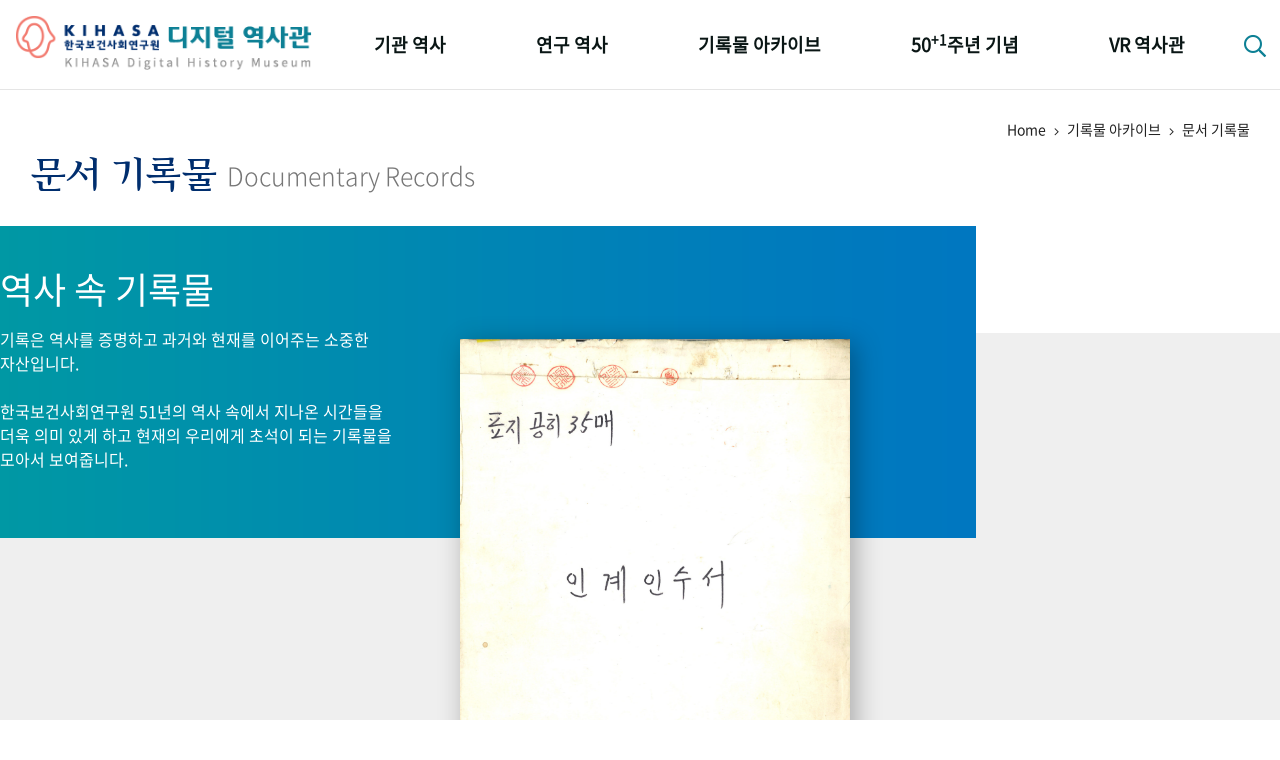

--- FILE ---
content_type: text/html;charset=utf-8
request_url: https://www.kihasa.re.kr/history/home/documentArc/selectDocumentArcList.do;jsessionid=D4AB5983B1D99D98BEEB84D7937F61E1
body_size: 67484
content:







<!doctype html>
<html lang="ko">
<head>
	<meta http-equiv="Content-Type" content="text/html; charset=utf-8" />
	<meta http-equiv="imagetoolbar" content="no">
	<meta http-equiv="X-UA-Compatible" content="IE=10,chrome=1">
	<meta name="viewport" content="device-width,initial-scale=1.0,minimum-scale=0,maximum-scale=1.0,user-scalable=no">

	<meta name="keywords" content="한국보건사회연구원 디지털 역사관" />
	<meta name="description" content="한국보건사회연구원 디지털 역사관" />

	<meta property="og:type" content="website">
	<meta property="og:title" content="한국보건사회연구원 디지털 역사관">
	<meta property="og:description" content="한국보건사회연구원 디지털 역사관">

	<link rel="apple-touch-icon-precomposed" sizes="57x57" href="/history/resources/home/img/favicomatic/apple-touch-icon-57x57.png;jsessionid=E3A6DE7DA37859B1B76A0102E7B8029A" />
	<link rel="apple-touch-icon-precomposed" sizes="114x114" href="/history/resources/home/img/favicomatic/apple-touch-icon-114x114.png;jsessionid=E3A6DE7DA37859B1B76A0102E7B8029A" />
	<link rel="apple-touch-icon-precomposed" sizes="72x72" href="/history/resources/home/img/favicomatic/apple-touch-icon-72x72.png;jsessionid=E3A6DE7DA37859B1B76A0102E7B8029A" />
	<link rel="apple-touch-icon-precomposed" sizes="144x144" href="/history/resources/home/img/favicomatic/apple-touch-icon-144x144.png;jsessionid=E3A6DE7DA37859B1B76A0102E7B8029A" />
	<link rel="apple-touch-icon-precomposed" sizes="60x60" href="/history/resources/home/img/favicomatic/apple-touch-icon-60x60.png;jsessionid=E3A6DE7DA37859B1B76A0102E7B8029A" />
	<link rel="apple-touch-icon-precomposed" sizes="120x120" href="/history/resources/home/img/favicomatic/apple-touch-icon-120x120.png;jsessionid=E3A6DE7DA37859B1B76A0102E7B8029A" />
	<link rel="apple-touch-icon-precomposed" sizes="76x76" href="/history/resources/home/img/favicomatic/apple-touch-icon-76x76.png;jsessionid=E3A6DE7DA37859B1B76A0102E7B8029A" />
	<link rel="apple-touch-icon-precomposed" sizes="152x152" href="/history/resources/home/img/favicomatic/apple-touch-icon-152x152.png;jsessionid=E3A6DE7DA37859B1B76A0102E7B8029A" />
	<link rel="icon" type="image/png" href="/history/resources/home/img/favicomatic/favicon-196x196.png;jsessionid=E3A6DE7DA37859B1B76A0102E7B8029A" sizes="196x196" />
	<link rel="icon" type="image/png" href="/history/resources/home/img/favicomatic/favicon-96x96.png;jsessionid=E3A6DE7DA37859B1B76A0102E7B8029A" sizes="96x96" />
	<link rel="icon" type="image/png" href="/history/resources/home/img/favicomatic/favicon-32x32.png;jsessionid=E3A6DE7DA37859B1B76A0102E7B8029A" sizes="32x32" />
	<link rel="icon" type="image/png" href="/history/resources/home/img/favicomatic/favicon-16x16.png;jsessionid=E3A6DE7DA37859B1B76A0102E7B8029A" sizes="16x16" />
	<link rel="icon" type="image/png" href="/history/resources/home/img/favicomatic/favicon-128.png;jsessionid=E3A6DE7DA37859B1B76A0102E7B8029A" sizes="128x128" />
	<meta name="application-name" content="&nbsp;"/>
	<meta name="msapplication-TileColor" content="#FFFFFF" />
	<meta name="msapplication-TileImage" content="/history/resources/home/img/favicomatic/mstile-144x144.png;jsessionid=E3A6DE7DA37859B1B76A0102E7B8029A" />
	<meta name="msapplication-square70x70logo" content="/history/resources/home/img/favicomatic/mstile-70x70.png;jsessionid=E3A6DE7DA37859B1B76A0102E7B8029A" />
	<meta name="msapplication-square150x150logo" content="/history/resources/home/img/favicomatic/mstile-150x150.png;jsessionid=E3A6DE7DA37859B1B76A0102E7B8029A" />
	<meta name="msapplication-wide310x150logo" content="/history/resources/home/img/favicomatic/mstile-310x150.png;jsessionid=E3A6DE7DA37859B1B76A0102E7B8029A" />
	<meta name="msapplication-square310x310logo" content="/history/resources/home/img/favicomatic/mstile-310x310.png;jsessionid=E3A6DE7DA37859B1B76A0102E7B8029A" />
	
	<title>한국보건사회연구원 디지털 역사관</title>
	
	<link rel="stylesheet" type="text/css" href="/history/resources/home/css/bootstrap.min.css;jsessionid=E3A6DE7DA37859B1B76A0102E7B8029A">
	<link rel="stylesheet" type="text/css" href="/history/resources/home/css/jquery-ui.css;jsessionid=E3A6DE7DA37859B1B76A0102E7B8029A">
	<link rel="stylesheet" type="text/css" href="/history/resources/home/css/fontawesome-all.min.css;jsessionid=E3A6DE7DA37859B1B76A0102E7B8029A">
	<link rel="stylesheet" type="text/css" href="/history/resources/home/css/swiper.min.css;jsessionid=E3A6DE7DA37859B1B76A0102E7B8029A">
	<link rel="stylesheet" type="text/css" href="/history/resources/home/css/jquery.mCustomScrollbar.css;jsessionid=E3A6DE7DA37859B1B76A0102E7B8029A">
	<link rel="stylesheet" type="text/css" href="/history/resources/home/css/base.css;jsessionid=E3A6DE7DA37859B1B76A0102E7B8029A" />
	<link rel="stylesheet" type="text/css" href="/history/resources/home/css/default.css;jsessionid=E3A6DE7DA37859B1B76A0102E7B8029A" />
	<link rel="stylesheet" type="text/css" href="/history/resources/home/css/k50th.css;jsessionid=E3A6DE7DA37859B1B76A0102E7B8029A">
	<link rel="stylesheet" type="text/css" href="/history/resources/home/css/keyword_history.css;jsessionid=E3A6DE7DA37859B1B76A0102E7B8029A">
	<link rel="stylesheet" type="text/css" href="/history/resources/home/css/policy_research.css;jsessionid=E3A6DE7DA37859B1B76A0102E7B8029A">
	<link rel="stylesheet" type="text/css" href="/history/resources/home/css/policy_popup.css;jsessionid=E3A6DE7DA37859B1B76A0102E7B8029A">
	<link rel="stylesheet" type="text/css" href="/history/resources/home/css/qualitative.css;jsessionid=E3A6DE7DA37859B1B76A0102E7B8029A">

	<script src="/history/resources/home/js/jquery-3.3.1.min.js;jsessionid=E3A6DE7DA37859B1B76A0102E7B8029A"></script>
	<script src="/history/resources/home/js/jquery-ui.min.js;jsessionid=E3A6DE7DA37859B1B76A0102E7B8029A"></script>
	<script src="/history/resources/home/js/jquery.easing.1.3.js;jsessionid=E3A6DE7DA37859B1B76A0102E7B8029A"></script>
	<script src="/history/resources/home/js/bootstrap.min.js;jsessionid=E3A6DE7DA37859B1B76A0102E7B8029A"></script>
	<script src="/history/resources/home/js/jquery.mCustomScrollbar.js;jsessionid=E3A6DE7DA37859B1B76A0102E7B8029A"></script>
	<script src="/history/resources/home/js/swiper.min.js;jsessionid=E3A6DE7DA37859B1B76A0102E7B8029A"></script>
	<script src="/history/resources/home/js/jquery-tjgallery.min.js;jsessionid=E3A6DE7DA37859B1B76A0102E7B8029A"></script>
	<script src="/history/resources/home/js/common.js;jsessionid=E3A6DE7DA37859B1B76A0102E7B8029A"></script>
	<script src="/history/resources/home/js/jquery.imagesGrid.js;jsessionid=E3A6DE7DA37859B1B76A0102E7B8029A"></script>
	
	<script src="/history/resources/home/js/d3.v3.min.js;jsessionid=E3A6DE7DA37859B1B76A0102E7B8029A"></script>
	<script src="/history/resources/home/js/d3.layout.cloud.js;jsessionid=E3A6DE7DA37859B1B76A0102E7B8029A"></script>
<!-- 	<script src="https://d3js.org/d3.v3.min.js"></script> -->
<!--     <script src="https://rawgit.com/jasondavies/d3-cloud/master/build/d3.layout.cloud.js" type="text/JavaScript"></script> -->
</head>
<body>

<div id="wrapper">

	<!-- 상단 헤더 { -->
	<header id="header">
		<div class="respon">
			<h1><a href="/history/home/main/main.do;jsessionid=E3A6DE7DA37859B1B76A0102E7B8029A"><img src="/history/resources/home/img/logo.png;jsessionid=E3A6DE7DA37859B1B76A0102E7B8029A" alt="KIHASA 한국보던사회연구원 - 디지털 역사관" /></a></h1>
			<nav id="gnb">
				<ul class="nopm floats">
					<li>
						<a href="/history/home/history/selectHistoryList.do;jsessionid=E3A6DE7DA37859B1B76A0102E7B8029A">기관 역사</a>
						<ul class="nopm">
							<li><a href="/history/home/history/selectHistoryList.do;jsessionid=E3A6DE7DA37859B1B76A0102E7B8029A">걸어온 길</a></li>
							<li><a href="/history/home/orgMilestone/selectOrgMilestoneList.do;jsessionid=E3A6DE7DA37859B1B76A0102E7B8029A">기관 변천사</a></li>
							<li><a href="/history/home/chiefHistory/selectChiefHistoryList.do;jsessionid=E3A6DE7DA37859B1B76A0102E7B8029A">역대 기관장</a></li>
							<li><a href="/history/home/ourPeople/selectOurPeopleList.do;jsessionid=E3A6DE7DA37859B1B76A0102E7B8029A">연구원 사람들</a></li>
						</ul>
					</li>
					<li>
						<a href="/history/home/plcyRsrch/selectPlcyRsrchList.do;jsessionid=E3A6DE7DA37859B1B76A0102E7B8029A">연구 역사</a>
						<ul class="nopm">
							<li><a href="/history/home/plcyRsrch/selectPlcyRsrchList.do;jsessionid=E3A6DE7DA37859B1B76A0102E7B8029A">정책과 연구</a></li>
							<li><a href="/history/home/rsrchOtcms/selectQuantityOtcmsList.do;jsessionid=E3A6DE7DA37859B1B76A0102E7B8029A">키워드로 보는 연구 역사</a></li>
							<li><a href="/history/home/researchers/selectResearchersList.do;jsessionid=E3A6DE7DA37859B1B76A0102E7B8029A">연구자들</a></li>
							<li><a href="/history/home/pubHist/selectPubHistList.do;jsessionid=E3A6DE7DA37859B1B76A0102E7B8029A">간행물 변천사</a></li>
						</ul>
					</li>
					<li>
						<a href="/history/home/photoArc/selectPhotoCateList.do;jsessionid=E3A6DE7DA37859B1B76A0102E7B8029A">기록물 아카이브</a>
						<ul class="nopm">
							<li><a href="/history/home/photoArc/selectPhotoCateList.do;jsessionid=E3A6DE7DA37859B1B76A0102E7B8029A">사진 아카이브</a></li>
							<li><a href="/history/home/documentArc/selectDocumentArcList.do;jsessionid=E3A6DE7DA37859B1B76A0102E7B8029A">문서 기록물</a></li>
							<li><a href="/history/home/museumArc/selectMuseumArcList.do;jsessionid=E3A6DE7DA37859B1B76A0102E7B8029A">행정박물</a></li>
							<li><a href="/history/home/videoArc/selectVideoArcList.do;jsessionid=E3A6DE7DA37859B1B76A0102E7B8029A">영상 기록물</a></li>
						</ul>
					</li>
					<li>
						<a href="/history/home/fiveDecades/selectFiveDecadesList.do;jsessionid=E3A6DE7DA37859B1B76A0102E7B8029A">50<sup>+1</sup>주년 기념</a>
						<ul class="nopm">
							<li><a href="/history/home/fiveDecades/selectFiveDecadesList.do;jsessionid=E3A6DE7DA37859B1B76A0102E7B8029A">성과 50선</a></li>
							<li><a href="/history/home/numViewFifty/selectNumViewFiftyList.do;jsessionid=E3A6DE7DA37859B1B76A0102E7B8029A">숫자로 보는 50년</a></li>
							<li><a href="/history/home/fiftyAnnuSquare/selectFiftyAnnuSquareList.do;jsessionid=E3A6DE7DA37859B1B76A0102E7B8029A">50<sup>+1</sup>주년 광장</a></li>
							<li><a href="/history/home/fiftyKihasaWorld/selectFiftyKihasaWorld.do;jsessionid=E3A6DE7DA37859B1B76A0102E7B8029A">세계와 함께 한 KIHASA</a></li>
						</ul>
					</li>
					<li>
						<a href="/history/home/vrHistory/selectVrHistory.do;jsessionid=E3A6DE7DA37859B1B76A0102E7B8029A">VR 역사관</a>
					</li>
				</ul>
			</nav>
			<div class="searchbtn">
				<a href="#;" class="btnSearch"><i class="far fa-search"></i></a>
				<div class="search_popbox">
					<h3>디지털역사관 통합검색</h3>
					<div class="search_area">
						<input type="text" id="allSearchText" class="basic_input search_input" placeholder="검색어를 입력하세요" onkeydown="fn_enterCheck()"/>
						<button class="btns search_btn" onclick="fn_allSearch();"><i class="far fa-search"></i></button>
					</div>
					<a href="#;" class="btns closebtn">닫기 <i class="fal fa-times"></i></a>
				</div>
			</div>
			<div class="mnubtn">
				<button class="c-hamburger c-hamburger--htx" id="menu-icon">
					<span>toggle menu</span>
				</button> <em class="skip">전체메뉴</em>
			</div>
		</div>
	</header>
	<!-- } 상단 헤더 -->

	<!-- 서브 페이지 { -->
	<div id="container">
		<div class="subTopTit respon">
		<div class="locationarea">
			Home <span><i class="fal fa-angle-right"></i></span> 기록물 아카이브 <span><i
				class="fal fa-angle-right"></i></span> 문서 기록물
		</div>
		<h1 class="subTit">
			<em>문서 기록물</em><small>Documentary Records</small>
		</h1>
	</div>

	<!-- 기록물 아카이브 > 사진 아카이브 > 주제별 { -->
	<section id="archive" class="verTopic">
		<!-- 문서 기록물 슬라이드 { -->
		<article class="documentary-slidebox">
			<div class="ds-thumb">
				<ul class="nopm">
					<li>
						<a href="#;"> 
							<em>역사 속 기록물</em> 
							<span>기록은 역사를 증명하고 과거와 현재를 이어주는 소중한 자산입니다.<br/><br/>한국보건사회연구원 51년의 역사 속에서 지나온 시간들을 더욱 의미 있게 하고 현재의 우리에게 초석이 되는 기록물을 모아서 보여줍니다.</span>
						</a>
					</li>
				</ul>
			</div>
			<div class="ds-pic">
				<ul class="nopm swiper-wrapper">
				
					<li class="swiper-slide">
						<dl>
							<dd>
								<h4>
									가족계획연구원 최초의 세입세출예산서
								</h4>
								<p>
									
								</p>
								<a href="javascript:fn_fileDownLoad('FILE_000000000006490','1');">원문 다운로드 <i class="fas fa-download"></i></a>
							</dd>
							<dt>
								<img src="/history/khsUpload/DOCMAIN202104270946352731;jsessionid=E3A6DE7DA37859B1B76A0102E7B8029A" alt="가족계획연구원 최초의 세입세출예산서" />
							</dt>
						</dl>
					</li>
				
					<li class="swiper-slide">
						<dl>
							<dd>
								<h4>
									가족계획연구원 최초의 사업계획서
								</h4>
								<p>
									
								</p>
								<a href="javascript:fn_fileDownLoad('FILE_000000000006488','1');">원문 다운로드 <i class="fas fa-download"></i></a>
							</dd>
							<dt>
								<img src="/history/khsUpload/DOCMAIN202104270944102311;jsessionid=E3A6DE7DA37859B1B76A0102E7B8029A" alt="가족계획연구원 최초의 사업계획서" />
							</dt>
						</dl>
					</li>
				
					<li class="swiper-slide">
						<dl>
							<dd>
								<h4>
									최초의 기관장 간 인계인수서
								</h4>
								<p>
									
								</p>
								<a href="javascript:fn_fileDownLoad('FILE_000000000006344','1');">원문 다운로드 <i class="fas fa-download"></i></a>
							</dd>
							<dt>
								<img src="/history/khsUpload/DOCMAIN202104230923075971;jsessionid=E3A6DE7DA37859B1B76A0102E7B8029A" alt="최초의 기관장 간 인계인수서" />
							</dt>
						</dl>
					</li>
				
					<li class="swiper-slide">
						<dl>
							<dd>
								<h4>
									최초의 정기간행물 편집위원회 규정(1973)
								</h4>
								<p>
									
								</p>
								<a href="javascript:fn_fileDownLoad('FILE_000000000006408','1');">원문 다운로드 <i class="fas fa-download"></i></a>
							</dd>
							<dt>
								<img src="/history/khsUpload/DOCMAIN202104231137224531;jsessionid=E3A6DE7DA37859B1B76A0102E7B8029A" alt="최초의 정기간행물 편집위원회 규정(1973)" />
							</dt>
						</dl>
					</li>
				
					<li class="swiper-slide">
						<dl>
							<dd>
								<h4>
									가족계획연구원에서의 외부 위탁 용역 계약서
								</h4>
								<p>
									
								</p>
								<a href="javascript:fn_fileDownLoad('FILE_000000000006319','1');">원문 다운로드 <i class="fas fa-download"></i></a>
							</dd>
							<dt>
								<img src="/history/khsUpload/DOCMAIN202104220803390831;jsessionid=E3A6DE7DA37859B1B76A0102E7B8029A" alt="가족계획연구원에서의 외부 위탁 용역 계약서" />
							</dt>
						</dl>
					</li>
				
					<li class="swiper-slide">
						<dl>
							<dd>
								<h4>
									USAID로부터의 가족계획사업용 물자 지원과 인수
								</h4>
								<p>
									
								</p>
								<a href="javascript:fn_fileDownLoad('FILE_000000000006410','1');">원문 다운로드 <i class="fas fa-download"></i></a>
							</dd>
							<dt>
								<img src="/history/khsUpload/DOCMAIN202104231140515111;jsessionid=E3A6DE7DA37859B1B76A0102E7B8029A" alt="USAID로부터의 가족계획사업용 물자 지원과 인수" />
							</dt>
						</dl>
					</li>
				
					<li class="swiper-slide">
						<dl>
							<dd>
								<h4>
									가족계획연구원 내 문헌정보실 설립을 위한 아세아재단 자금지원 요청
								</h4>
								<p>
									
								</p>
								<a href="javascript:fn_fileDownLoad('FILE_000000000006314','1');">원문 다운로드 <i class="fas fa-download"></i></a>
							</dd>
							<dt>
								<img src="/history/khsUpload/DOCMAIN202104220940041751;jsessionid=E3A6DE7DA37859B1B76A0102E7B8029A" alt="가족계획연구원 내 문헌정보실 설립을 위한 아세아재단 자금지원 요청" />
							</dt>
						</dl>
					</li>
				
					<li class="swiper-slide">
						<dl>
							<dd>
								<h4>
									1970년대 조사자료 처리를 위한 KIST 전자계산기 사용
								</h4>
								<p>
									
								</p>
								<a href="javascript:fn_fileDownLoad('FILE_000000000006338','1');">원문 다운로드 <i class="fas fa-download"></i></a>
							</dd>
							<dt>
								<img src="/history/khsUpload/DOCMAIN202104220809173591;jsessionid=E3A6DE7DA37859B1B76A0102E7B8029A" alt="1970년대 조사자료 처리를 위한 KIST 전자계산기 사용" />
							</dt>
						</dl>
					</li>
				
					<li class="swiper-slide">
						<dl>
							<dd>
								<h4>
									한국보건개발연구원 브로슈어
								</h4>
								<p>
									
								</p>
								<a href="javascript:fn_fileDownLoad('FILE_000000000006482','1');">원문 다운로드 <i class="fas fa-download"></i></a>
							</dd>
							<dt>
								<img src="/history/khsUpload/DOCMAIN202104270936367131;jsessionid=E3A6DE7DA37859B1B76A0102E7B8029A" alt="한국보건개발연구원 브로슈어" />
							</dt>
						</dl>
					</li>
				
					<li class="swiper-slide">
						<dl>
							<dd>
								<h4>
									1976년 이환 및 의료이용 실태조사 자료 (1차안)
								</h4>
								<p>
									
								</p>
								<a href="javascript:fn_fileDownLoad('','');">원문 다운로드 <i class="fas fa-download"></i></a>
							</dd>
							<dt>
								<img src="/history/khsUpload/DOCMAIN202104270939367241;jsessionid=E3A6DE7DA37859B1B76A0102E7B8029A" alt="1976년 이환 및 의료이용 실태조사 자료 (1차안)" />
							</dt>
						</dl>
					</li>
				
					<li class="swiper-slide">
						<dl>
							<dd>
								<h4>
									1976년 이환 및 의료이용 실태조사 자료 (조사표)
								</h4>
								<p>
									
								</p>
								<a href="javascript:fn_fileDownLoad('FILE_000000000006486','1');">원문 다운로드 <i class="fas fa-download"></i></a>
							</dd>
							<dt>
								<img src="/history/khsUpload/DOCMAIN202104270941055031;jsessionid=E3A6DE7DA37859B1B76A0102E7B8029A" alt="1976년 이환 및 의료이용 실태조사 자료 (조사표)" />
							</dt>
						</dl>
					</li>
				
					<li class="swiper-slide">
						<dl>
							<dd>
								<h4>
									한국보건개발연구원 직원 임용장
								</h4>
								<p>
									
								</p>
								<a href="javascript:fn_fileDownLoad('FILE_000000000006384','1');">원문 다운로드 <i class="fas fa-download"></i></a>
							</dd>
							<dt>
								<img src="/history/khsUpload/DOCMAIN202104231042266361;jsessionid=E3A6DE7DA37859B1B76A0102E7B8029A" alt="한국보건개발연구원 직원 임용장" />
							</dt>
						</dl>
					</li>
				
					<li class="swiper-slide">
						<dl>
							<dd>
								<h4>
									1976년 시범보건사업기초조사 자료 (표본설계)
								</h4>
								<p>
									
								</p>
								<a href="javascript:fn_fileDownLoad('FILE_000000000006371','1');">원문 다운로드 <i class="fas fa-download"></i></a>
							</dd>
							<dt>
								<img src="/history/khsUpload/DOCMAIN202104231025472311;jsessionid=E3A6DE7DA37859B1B76A0102E7B8029A" alt="1976년 시범보건사업기초조사 자료 (표본설계)" />
							</dt>
						</dl>
					</li>
				
					<li class="swiper-slide">
						<dl>
							<dd>
								<h4>
									1976년 시범보건사업기초조사 자료 (1차안)
								</h4>
								<p>
									
								</p>
								<a href="javascript:fn_fileDownLoad('FILE_000000000006358','1');">원문 다운로드 <i class="fas fa-download"></i></a>
							</dd>
							<dt>
								<img src="/history/khsUpload/DOCMAIN202104231013120551;jsessionid=E3A6DE7DA37859B1B76A0102E7B8029A" alt="1976년 시범보건사업기초조사 자료 (1차안)" />
							</dt>
						</dl>
					</li>
				
					<li class="swiper-slide">
						<dl>
							<dd>
								<h4>
									1976년 시범보건사업기초조사 자료 (조사표)
								</h4>
								<p>
									
								</p>
								<a href="javascript:fn_fileDownLoad('FILE_000000000006356','1');">원문 다운로드 <i class="fas fa-download"></i></a>
							</dd>
							<dt>
								<img src="/history/khsUpload/DOCMAIN202104231006179101;jsessionid=E3A6DE7DA37859B1B76A0102E7B8029A" alt="1976년 시범보건사업기초조사 자료 (조사표)" />
							</dt>
						</dl>
					</li>
				
					<li class="swiper-slide">
						<dl>
							<dd>
								<h4>
									1976년 시범보건사업기초조사 자료 (조사지침서)
								</h4>
								<p>
									
								</p>
								<a href="javascript:fn_fileDownLoad('','');">원문 다운로드 <i class="fas fa-download"></i></a>
							</dd>
							<dt>
								<img src="/history/khsUpload/DOCMAIN202104230228316391;jsessionid=E3A6DE7DA37859B1B76A0102E7B8029A" alt="1976년 시범보건사업기초조사 자료 (조사지침서)" />
							</dt>
						</dl>
					</li>
				
					<li class="swiper-slide">
						<dl>
							<dd>
								<h4>
									가족계획연구원 해외 인사 방명록
								</h4>
								<p>
									
								</p>
								<a href="javascript:fn_fileDownLoad('FILE_000000000006340','1');">원문 다운로드 <i class="fas fa-download"></i></a>
							</dd>
							<dt>
								<img src="/history/khsUpload/DOCMAIN202104220811209531;jsessionid=E3A6DE7DA37859B1B76A0102E7B8029A" alt="가족계획연구원 해외 인사 방명록" />
							</dt>
						</dl>
					</li>
				
					<li class="swiper-slide">
						<dl>
							<dd>
								<h4>
									AID 차관 시범사업 종료 즈음 한국보건개발연구원의 존속 여부에 대한 AID 측의 질의와 정부 답변
								</h4>
								<p>
									
								</p>
								<a href="javascript:fn_fileDownLoad('FILE_000000000006354','1');">원문 다운로드 <i class="fas fa-download"></i></a>
							</dd>
							<dt>
								<img src="/history/khsUpload/DOCMAIN202104230944330271;jsessionid=E3A6DE7DA37859B1B76A0102E7B8029A" alt="AID 차관 시범사업 종료 즈음 한국보건개발연구원의 존속 여부에 대한 AID 측의 질의와 정부 답변" />
							</dt>
						</dl>
					</li>
				
					<li class="swiper-slide">
						<dl>
							<dd>
								<h4>
									가족계획연구원 기관장의 해외출장
								</h4>
								<p>
									
								</p>
								<a href="javascript:fn_fileDownLoad('FILE_000000000006323','1');">원문 다운로드 <i class="fas fa-download"></i></a>
							</dd>
							<dt>
								<img src="/history/khsUpload/DOCMAIN202104220805537241;jsessionid=E3A6DE7DA37859B1B76A0102E7B8029A" alt="가족계획연구원 기관장의 해외출장" />
							</dt>
						</dl>
					</li>
				
					<li class="swiper-slide">
						<dl>
							<dd>
								<h4>
									한국보건개발연구원 청사건립위원회 구성과 회의자료
								</h4>
								<p>
									
								</p>
								<a href="javascript:fn_fileDownLoad('FILE_000000000006352','1');">원문 다운로드 <i class="fas fa-download"></i></a>
							</dd>
							<dt>
								<img src="/history/khsUpload/DOCMAIN202104230932539181;jsessionid=E3A6DE7DA37859B1B76A0102E7B8029A" alt="한국보건개발연구원 청사건립위원회 구성과 회의자료" />
							</dt>
						</dl>
					</li>
				
					<li class="swiper-slide">
						<dl>
							<dd>
								<h4>
									한국인구보건연구원 발족에 대한 UN ESCAP 축하 공문
								</h4>
								<p>
									
								</p>
								<a href="javascript:fn_fileDownLoad('FILE_000000000006325','1');">원문 다운로드 <i class="fas fa-download"></i></a>
							</dd>
							<dt>
								<img src="/history/khsUpload/DOCMAIN202104221033231811;jsessionid=E3A6DE7DA37859B1B76A0102E7B8029A" alt="한국인구보건연구원 발족에 대한 UN ESCAP 축하 공문" />
							</dt>
						</dl>
					</li>
				
					<li class="swiper-slide">
						<dl>
							<dd>
								<h4>
									WHO 자문관 활동 보고
								</h4>
								<p>
									
								</p>
								<a href="javascript:fn_fileDownLoad('FILE_000000000006394','1');">원문 다운로드 <i class="fas fa-download"></i></a>
							</dd>
							<dt>
								<img src="/history/khsUpload/DOCMAIN202104231053013601;jsessionid=E3A6DE7DA37859B1B76A0102E7B8029A" alt="WHO 자문관 활동 보고" />
							</dt>
						</dl>
					</li>
				
					<li class="swiper-slide">
						<dl>
							<dd>
								<h4>
									WHO 보건연구 및 개발에 관한 협력센터 지정 통보
								</h4>
								<p>
									
								</p>
								<a href="javascript:fn_fileDownLoad('FILE_000000000006396','1');">원문 다운로드 <i class="fas fa-download"></i></a>
							</dd>
							<dt>
								<img src="/history/khsUpload/DOCMAIN202104231056007491;jsessionid=E3A6DE7DA37859B1B76A0102E7B8029A" alt="WHO 보건연구 및 개발에 관한 협력센터 지정 통보" />
							</dt>
						</dl>
					</li>
				
					<li class="swiper-slide">
						<dl>
							<dd>
								<h4>
									한국인구보건연구원 신축청사 준공과 관련 자료(한국인구보건연구원 신축청사 준공식 준비계획)
								</h4>
								<p>
									
								</p>
								<a href="javascript:fn_fileDownLoad('FILE_000000000006400','1');">원문 다운로드 <i class="fas fa-download"></i></a>
							</dd>
							<dt>
								<img src="/history/khsUpload/DOCMAIN202104231101331831;jsessionid=E3A6DE7DA37859B1B76A0102E7B8029A" alt="한국인구보건연구원 신축청사 준공과 관련 자료(한국인구보건연구원 신축청사 준공식 준비계획)" />
							</dt>
						</dl>
					</li>
				
					<li class="swiper-slide">
						<dl>
							<dd>
								<h4>
									한국인구보건연구원 신축청사 준공과 관련 자료(USAID 관련 인사에 대한 감사 편지)
								</h4>
								<p>
									
								</p>
								<a href="javascript:fn_fileDownLoad('FILE_000000000006398','1');">원문 다운로드 <i class="fas fa-download"></i></a>
							</dd>
							<dt>
								<img src="/history/khsUpload/DOCMAIN202104231058485001;jsessionid=E3A6DE7DA37859B1B76A0102E7B8029A" alt="한국인구보건연구원 신축청사 준공과 관련 자료(USAID 관련 인사에 대한 감사 편지)" />
							</dt>
						</dl>
					</li>
				
					<li class="swiper-slide">
						<dl>
							<dd>
								<h4>
									한국인구보건연구원 신축청사 준공과 관련 자료(한국인구보건연구원 신축청사 건축에 대한 경과보고)
								</h4>
								<p>
									
								</p>
								<a href="javascript:fn_fileDownLoad('FILE_000000000006402','1');">원문 다운로드 <i class="fas fa-download"></i></a>
							</dd>
							<dt>
								<img src="/history/khsUpload/DOCMAIN202104231104483731;jsessionid=E3A6DE7DA37859B1B76A0102E7B8029A" alt="한국인구보건연구원 신축청사 준공과 관련 자료(한국인구보건연구원 신축청사 건축에 대한 경과보고)" />
							</dt>
						</dl>
					</li>
				
					<li class="swiper-slide">
						<dl>
							<dd>
								<h4>
									WHO 제휴연구기관으로서의 한국인구보건연구원 사업계획
								</h4>
								<p>
									
								</p>
								<a href="javascript:fn_fileDownLoad('FILE_000000000006392','1');">원문 다운로드 <i class="fas fa-download"></i></a>
							</dd>
							<dt>
								<img src="/history/khsUpload/DOCMAIN202104231051158581;jsessionid=E3A6DE7DA37859B1B76A0102E7B8029A" alt="WHO 제휴연구기관으로서의 한국인구보건연구원 사업계획" />
							</dt>
						</dl>
					</li>
				
					<li class="swiper-slide">
						<dl>
							<dd>
								<h4>
									1986년 연구결과 평가표
								</h4>
								<p>
									
								</p>
								<a href="javascript:fn_fileDownLoad('FILE_000000000006390','1');">원문 다운로드 <i class="fas fa-download"></i></a>
							</dd>
							<dt>
								<img src="/history/khsUpload/DOCMAIN202104231048007771;jsessionid=E3A6DE7DA37859B1B76A0102E7B8029A" alt="1986년 연구결과 평가표" />
							</dt>
						</dl>
					</li>
				
					<li class="swiper-slide">
						<dl>
							<dd>
								<h4>
									1980년대 한국인구보건연구원의 연구보고서 표준 규격과 형식
								</h4>
								<p>
									
								</p>
								<a href="javascript:fn_fileDownLoad('FILE_000000000006388','1');">원문 다운로드 <i class="fas fa-download"></i></a>
							</dd>
							<dt>
								<img src="/history/khsUpload/DOCMAIN202104231046247751;jsessionid=E3A6DE7DA37859B1B76A0102E7B8029A" alt="1980년대 한국인구보건연구원의 연구보고서 표준 규격과 형식" />
							</dt>
						</dl>
					</li>
					
				</ul>
			</div>
			<div class="swiper-box">
				<div class="swiper-button swiper-prev">
					<i class="fas fa-chevron-left"></i>
				</div>
				<div class="swiper-button swiper-next">
					<i class="fas fa-chevron-right"></i>
				</div>
			</div>
			<script>
				// 슬라이드 이미지
				var slidePic = new Swiper('.documentary-slidebox .ds-pic', {
					speed : 600,
					loop : true,
					spaceBetween : 30,
					slidesPerView : 'auto',
					autoplay : {
						delay : 10000,
						disableOnInteraction : false,
					},
					navigation : {
						nextEl : '.documentary-slidebox .swiper-next',
						prevEl : '.documentary-slidebox .swiper-prev',
					},
					breakpoints : {
						600 : {
							slidesPerView : 2,
							spaceBetween : 30
						},
						1240 : {
							slidesPerView : 'auto',
							spaceBetween : 50
						},
					}
				});
			</script>
		</article>
		<!-- } 문서 기록물 슬라이드  -->

		<!-- 문서기록물 주제별 리스트 { -->
		<article id="archiveContent" class="respon">
			<div class="archive_listtop" style="height: 50px;">
				<div class="archive_tabmnu">
					<h3>전체 문서 기록물</h3>
				</div>
				<form class="form-horizontal" name="searchForm" id="searchForm" method="post">
					<input type="hidden" name="groupCd" value="" /> 
					<input type="hidden" name="fileSeq" /> 
					<input type="hidden" id="pageIndex" name="pageIndex" value="1" />
					<div class="archive_search">
						<select class="basic_select" name="searchCondition">
							<option value="1" >문서명</option>
							<option value="2" >연도</option>
						</select> 
						<input type="text" id="searchKeyword" name="searchKeyword" value="" class="basic_input" placeholder="검색어를 입력해주세요" /> 
						<a href="javascript:void(0);" onclick="fn_Search('')" class="btns aquagreenbtn">검색</a>
					</div>
				</form>
			</div>
			<div class="archive_list" style="text-align: center;">
				<ul class="nopm floats">
					
						<li>
							<a href="javascript:void(0);" onclick="fn_selectView('D243','')">
								<img src="/history/khsUpload/DOCMAIN202107020937111291;jsessionid=E3A6DE7DA37859B1B76A0102E7B8029A" style="height: 200px; width: auto;" /> 
								<em style="text-align: left;"><span class="subject">가족계획 분야에 있어서의 기술협력에 관한 대한민국정부와 스웨덴 정부간의 협정</span><span class="date">1968.07.08</span></em>
							</a>
						</li>
					
						<li>
							<a href="javascript:void(0);" onclick="fn_selectView('D78','')">
								<img src="/history/khsUpload/DOCMAIN202107021118320471;jsessionid=E3A6DE7DA37859B1B76A0102E7B8029A" style="height: 200px; width: auto;" /> 
								<em style="text-align: left;"><span class="subject">가족계획 분야 협력을 위한 스웨덴 정부와의 협정</span><span class="date">1968.07.12</span></em>
							</a>
						</li>
					
						<li>
							<a href="javascript:void(0);" onclick="fn_selectView('D244','')">
								<img src="/history/khsUpload/DOCMAIN202012080257276241;jsessionid=E3A6DE7DA37859B1B76A0102E7B8029A" style="height: 200px; width: auto;" /> 
								<em style="text-align: left;"><span class="subject">협정서(1969.04.25) 영문</span><span class="date">1969.04.25</span></em>
							</a>
						</li>
					
						<li>
							<a href="javascript:void(0);" onclick="fn_selectView('D73','')">
								<img src="/history/khsUpload/DOCMAIN202010150552547511;jsessionid=E3A6DE7DA37859B1B76A0102E7B8029A" style="height: 200px; width: auto;" /> 
								<em style="text-align: left;"><span class="subject">협정서(1969.04.25)</span><span class="date">1969.04.25</span></em>
							</a>
						</li>
					
						<li>
							<a href="javascript:void(0);" onclick="fn_selectView('D246','')">
								<img src="/history/khsUpload/DOCMAIN202107020940013321;jsessionid=E3A6DE7DA37859B1B76A0102E7B8029A" style="height: 200px; width: auto;" /> 
								<em style="text-align: left;"><span class="subject">가족계획연구소 준공보고 안건</span><span class="date">1970.06.08</span></em>
							</a>
						</li>
					
						<li>
							<a href="javascript:void(0);" onclick="fn_selectView('D76','')">
								<img src="/history/khsUpload/DOCMAIN202010150547392801;jsessionid=E3A6DE7DA37859B1B76A0102E7B8029A" style="height: 200px; width: auto;" /> 
								<em style="text-align: left;"><span class="subject">가족계획연구원법</span><span class="date">1970.12.31</span></em>
							</a>
						</li>
					
						<li>
							<a href="javascript:void(0);" onclick="fn_selectView('D113','')">
								<img src="/history/khsUpload/DOCMAIN202010200532544061;jsessionid=E3A6DE7DA37859B1B76A0102E7B8029A" style="height: 200px; width: auto;" /> 
								<em style="text-align: left;"><span class="subject">연구안 심의의뢰를 위한 연구계획서</span><span class="date">1971.01.01</span></em>
							</a>
						</li>
					
						<li>
							<a href="javascript:void(0);" onclick="fn_selectView('D162','')">
								<img src="/history/khsUpload/DOCMAIN202010211121320981;jsessionid=E3A6DE7DA37859B1B76A0102E7B8029A" style="height: 200px; width: auto;" /> 
								<em style="text-align: left;"><span class="subject">1971년도 세입세출예산서</span><span class="date">1971.01.01</span></em>
							</a>
						</li>
					
				</ul>
			</div>
			<div class="pagenation">
				<a href="?pageIndex=1" onclick="fncLinkPage(1);return false; "><i class="far fa-chevron-double-left"></i></a><a href="?pageIndex=1" onclick="fncLinkPage(1);return false; "><i class="far fa-chevron-left"></i></a><span>1</span><a href="?pageIndex=2" onclick="fncLinkPage(2);return false; " class="num">2</a><a href="?pageIndex=3" onclick="fncLinkPage(3);return false; " class="num">3</a><a href="?pageIndex=4" onclick="fncLinkPage(4);return false; " class="num">4</a><a href="?pageIndex=5" onclick="fncLinkPage(5);return false; " class="num">5</a><a href="?pageIndex=6" onclick="fncLinkPage(6);return false; " class="num">6</a><a href="?pageIndex=7" onclick="fncLinkPage(7);return false; " class="num">7</a><a href="?pageIndex=8" onclick="fncLinkPage(8);return false; " class="num">8</a><a href="?pageIndex=9" onclick="fncLinkPage(9);return false; " class="num">9</a><a href="?pageIndex=10" onclick="fncLinkPage(10);return false; " class="num">10</a><a href="?pageIndex=11" onclick="fncLinkPage(11);return false; "><i class="far fa-chevron-right"></i></a><a href="?pageIndex=19" onclick="fncLinkPage(19);return false; "><i class="far fa-chevron-double-right"></i></a>

			</div>
		</article>
		<!-- } 문서기록물 주제별 리스트 -->
	</section>
	<!-- } 기록물 아카이브 > 사진 아카이브 > 주제별 -->

	<script type="text/javascript">
		/* 글 목록 화면 function */
		function fn_Search(groupCd) {
			document.searchForm.pageIndex.value = 1;
			document.searchForm.groupCd.value = groupCd;
			document.searchForm.action = "selectDocumentArcList.do;jsessionid=E3A6DE7DA37859B1B76A0102E7B8029A";
			document.searchForm.submit();
		}

		/* pagination 페이지 링크 function */
		function fncLinkPage(pageNo) {
			document.searchForm.pageIndex.value = pageNo;
			document.searchForm.action = "selectDocumentArcList.do;jsessionid=E3A6DE7DA37859B1B76A0102E7B8029A";
			document.searchForm.submit();
		}

		/* 글 목록 상세 화면 function */
		function fn_selectView(groupCd, fileSeq) {
			document.searchForm.groupCd.value = groupCd;
			document.searchForm.fileSeq.value = fileSeq;
			document.searchForm.action = "selectDocumentDetailView.do;jsessionid=E3A6DE7DA37859B1B76A0102E7B8029A";
			document.searchForm.submit();
		}
		//파일 다운로드
		function fn_fileDownLoad(fileId, fileSn){
			window.open("/history/FileDown.do;jsessionid=E3A6DE7DA37859B1B76A0102E7B8029A?atchFileId="+fileId+"&fileSn="+fileSn+"");
		}
	</script>
	</div>
	<!-- } 서브 페이지 -->

	<!-- 하단 푸터 { -->
	<footer id="footer">
		<div class="respon">
			<div class="pic"><a href="https://www.kihasa.re.kr/" target="_blank"><img src="/history/resources/home/img/foot_logo.png;jsessionid=E3A6DE7DA37859B1B76A0102E7B8029A" alt="KIHASA 한국보건사회연구원" /></a></div>
			<div class="foot-menu">
				<ul class="nopm floats">
					<li><a href="#;" data-toggle="modal" data-target="#copyrightPop">저작권 정책</a></li>
					<li><a href="#;" data-toggle="modal" data-target="#mainGreeting">디지털 역사관 개관에 부쳐</a></li>
					<li><a href="#;" data-toggle="modal" data-target="#kdhTalkPop">디지털 역사관의 구축 배경</a></li>
					<!-- <li class="history"><a href="#;" class="btns blueBtn h24px"  data-toggle="modal" data-target="#kdhTalkPop">디지털역사관의 구축 배경</a></li> -->
				</ul>
			</div>
			<ul class="addr nopm floats">
				<li>Copyright ⓒ by KIHASA. All rights Reserved.</li>
				<li>TEL : 044) 287-8004</li>
				<li>FAX : 044) 287-8052</li>
				<li>E-mail : library@kihasa.re.kr</li>
			</ul>
			<!-- <p class="copyright">Copyright ⓒ by KIHASA. All rights Reserved.</p> -->
		</div>
	</footer>
	<!-- } 하단 푸터 -->

</div>
<form class="form-horizontal" name="allSearchForm" id="searchForm" method="post">
	<input type="hidden" name="searchText"/>
</form>
<script type="text/javascript">
		
	/* 글 목록 화면 function */
	function fn_allSearch() {
		var text = $("#allSearchText").val();
		
		if(text == ""){
			alert("검색어를 입력해주십시오.");
			return false;
		}
		
		document.allSearchForm.searchText.value = text;
		document.allSearchForm.action = "/history/home/search/selectSearchList.do;jsessionid=E3A6DE7DA37859B1B76A0102E7B8029A";
	   	document.allSearchForm.submit();
	}

	function fn_enterCheck() {
		if(event.keyCode == 13) {
			fn_allSearch();
		}
	}
</script>







<!-- 저작권 및 자료이용안내-->
<div class="modal fade memoirsul_pop" id="copyrightPop" tabindex="-1" role="dialog" aria-labelledby="myModalLabel">
	<div class="modal-dialog" role="document" style="max-width: 900px;">
		<div class="modal-content">
			<div class="modal-header">
				<button type="button" class="closebtn" data-dismiss="modal" aria-label="Close"><i class="fal fa-times"></i> 닫기</button>
			</div>
			<div class="modal-body floats">
				<div id="copyPopCont" style="text-align: center; vertical-align: middle;">
					<h2 style="font-size: 24px; word-break: keep-all; line-height: 35px;"><b>한국보건사회연구원 디지털역사관</b></h2>
					<br/>
					<h2 style="font-size: 26px; color: #002e6e; line-height: 28px;"><b>저작권 정책</b></h2>
					<br/>
					<p style="text-align: left;font-size: 16px; line-height: 25px; word-break: keep-all;">
						한국보건사회연구원 디지털역사관 홈페이지에서 제공하는 모든 자료는 저작권법에 의하여 보호받는 저작물로서 무단 복제 및 배포를 원칙적으로 금지하며, 이용자는 저작권 보호정책을 준수하여야 합니다.
						<br/><br/>
						디지털역사관 사이트에는 한국보건사회연구원이 저작권 전부를 갖고 있지 아니한 자료도 제공되고 있으며 개인이나 기관, 단체 등에서 무상으로 제공한 자료들도 많이 있으므로 이러한 자료를 자유롭게 이용하기 위해서는 반드시 해당 저작권자의 허락을 받으셔야 합니다. 
						자료 이용과 관련한 사항은 사전에 담당부서와 협의하여 주시기 바랍니다.
						<br/><br/>
						만약 저작권 침해의 소지가 있는 자료를 단순 열람 외에 무단 변경, 복제 · 배포, 개작 등의 이용으로 관련 법을 위반할 경우 법적 처벌을 받을 수 있음을 알려드립니다.
						<br/><br/>
						또한 자료 이용 허락을 받아 이용할 경우에는 반드시 출처를 명시해주시기 바랍니다.
					</p>
					<br/><br/>
					<h2 style="font-size: 26px; color: #002e6e;"><b>자료이용 문의</b></h2>
					<br/>
					<p style="text-align: center; font-size: 16px; line-height: 25px;">
						<b>한국보건사회연구원 학술정보팀 </b><br/>
						<b>이메일: library@kihasa.re.kr</b><br/>
						<b>전화: 044-287-8229</b>
					</p>
				</div>
			</div>
		</div>
	</div>
</div>

<!-- 전임 기관장 말씀자료 디지털역사관 오픈 -->
<div class="modal fade memoirsul_pop" id="kdhTalkPop" tabindex="-1" role="dialog" aria-labelledby="myModalLabel">
	<div class="modal-dialog" role="document">
		<div class="modal-content" style="background:#fff url('/history/resources/home/img/k50th_interview_popbg.jpg;jsessionid=E3A6DE7DA37859B1B76A0102E7B8029A') no-repeat bottom/100% auto">
			<div class="modal-header">
				<button type="button" class="closebtn" data-dismiss="modal" aria-label="Close"><i class="fal fa-times"></i> 닫기</button>
			</div>
			<div class="modal-body floats">
				<div class="lc">
					<div class="kihasamark"><img src="/history/resources/home/img/k50th_mark_50th.png;jsessionid=E3A6DE7DA37859B1B76A0102E7B8029A" alt="KIHASA 50th" /></div>
					<div class="president_pic">
						<img src="/history/khsUpload/조흥식.png;jsessionid=E3A6DE7DA37859B1B76A0102E7B8029A" height="224px" alt="한국보건사회연구원 24대 조흥식 원장" />
						<em>24대 원장<br /><b>조흥식</b>(曺興植)<br />한국보건사회연구원</em>
						<span>(2018.03.21 ~ 2021.04.29)</span>
					</div>
				</div>
				<div class="rc">
					<h2><b>한국보건사회연구원의 설립 역사 재정립과 디지털 역사관 구축 배경</b></h2>
					<br/><br/>
					<p>
						적어도 2019년까지는 1971년 7월 1일 개원한 ‘가족계획연구원’을 우리 기관 창립일, 즉 생일로 기념해 왔다. 그러니 당연히 내가 13대 원장으로 부임한 2018년은 창립 47주년이 되는 해였고, 이 해 7월 1일에 창립 기념식을 개최하였다. 이후 창립 50주년이라는 역사적 생일을 맞이하는 해가 바로 2021년이라 이에 대한 준비를 2019년부터 조금씩 추진하기 시작했다. 
						<br/>
						사실 내가 13대 원장으로 한국보건사회연구원에 부임한 후 가장 이상하게 여긴 것은 기관의 역사는 1971년부터인데 초대 원장은 1981년부터 시작되고 있다는 사실이었다. 즉 벽에 걸려 있는 역대 원장님들 사진을 보면 1971년 초대 원장이었던 차윤근
						원장님으로부터 ‘가족계획연구원’ 역대 원장님들과 ‘한국보건개발연구원’ 역대 원장님
						들 사진이 죽 걸려 있다가 그 직후인 1981년에 다시 1대 원장 표시와 함께 고 박찬무 원장님 사진이 걸려 있고, 나의 재임 직전 원장이었던 김상호 원장님 사진이 마지막으로 걸려 있음을 보고 난 후 너무 이상하다고 생각하면서 마침 50년 역사를 정리코자 한 마당에 이에 대한 자초지종을 규명하고픈 욕심이 생겼다.
						<br/>
						<br/>
						 마침 이때 강소선 팀장이 내 의도에 기꺼이 호응해 주었고 함께 한 학술정보팀 팀원들의 노력으로 나의 생각이 구체적으로 추진되고 순조롭게 진행될 수 있었다. 이 자리를 빌려 다시 한번 이분들께 감사의 말씀을 전한다. 이분들의 수고와 땀이 없었다면 결코 창고에 박혀 있던 예전 기록물들이 세상 밖으로 나와 빛을 볼 수 없었을 것이다. 특히 대한민국 보건사회부와 스웨덴 국제개발처(SIDA) 간 ‘국립가족계획연구소 설립에 관한 협정(1969.04.)’을 통해 1970년 7월 20일에 국립기구인 ‘국립가족계획연구소’가 설립된 것을 발견할 수 있었던 것이다. 
						<br/>
						초대 소장으로 김택일 소장님이 임명되어 잘 운영되어 오다가 이 해 1970년 12월 ‘가족계획연구원법’ 공포가 이루어졌다. ‘국립가족계획연구소’를 ‘가족계획연구원’으로
						귀속한다는 점을 명시한 이 법률 제정에 따라 ‘국립가족계획연구소’ 설립의 토대가 된 대한민국 보건사회부와 스웨덴 국제개발처(SIDA) 간 협정이 개정(1971.06.19.)될 수 밖에 없었다. 
						이와 관련하여 1970년 ‘가족계획연구원법’ 공포에 따라 ‘국립가족계획연구소’를 ‘가족계획연구원’으로 귀속한다는 점이 명시되어 있는 초기 서류 원본을 찾아내었음은 당연하다. 또한, 국립가족계획연구소장(김택일)과 초대 가족계획연구원장(차윤근) 간 부동산, 인력, 비품, 문서, 세입세출결산서 등 전부 인계를 한다는 내용이 들어간 ‘기관인계인수서(1971.07.08.)’ 원본을 찾아낸 것도 기관 간 승계의 근거자료로 볼 수 있어 한국보건사회연구원의 창립일을 1970년 7월 20일로 확정 짓는데 도움이 되었다. 
						<br/>
						<br/>
						이뿐만 아니라 우리 한국보건사회연구원의 역대 원장의 순서와 대수를 역사학과 교수들의 세밀한 자문을 통해 결정할 수 있었다. 그러다 보니 나의 경우 취임할 때는 13대 원장이었다가 퇴임 때는 24대 원장이 되었는데, 어떻게 보면 무려 11대 기간을 가진 행운아로 여겨지기도 한다. 
						이러한 잃어버린 역사를 되찾은 차제에 이를 디지털로 구축하여 사회정책 연구의 역사와 관련 사료를 후대에 이전해주기 위한 지속가능한 지식전수체계를 개발할 필요성이 있어 경영목표의 하나로 추진하게 되었다. 디지털 역사관은 모바일, PC 어디서든
						접속이 가능하기에 편의성과 접근성이 높은 장점을 갖고 있으며, 최신 VR 방식을 이용한 VR 역사관은 더 생생한 역사의 기록을 입체적으로 살펴볼 수 있도록 한다. 아무쪼록 우리 한국보건사회연구원 디지털 역사관에 있는 다양하고 수많은 자료들이
						대한민국 보건의료정책과 사회보장정책, 인구정책, 더 나아가 사회정책 전반의 학술연구와 정책집행에 많은 도움이 되길 기대한다. 아울러 이를 토대로 하여 궁극적으로
						국민들의 삶의 질을 향상시키고 행복한 생활을 보장하는 포용복지국가 구축을 앞당기는데 크게 활용되기를 바라마지 않는다. 
						<br/>
						<br/>
						<span>2021년 6월</span>
					</p>
				</div>
			</div>
		</div>
	</div>
</div>

<!-- 메인 인사말 -->
<div class="modal fade memoirsul_pop" id="mainGreeting" tabindex="-1" role="dialog" aria-labelledby="myModalLabel">
	<div class="modal-dialog" role="document">
		<div class="modal-content greeting_con">
			<div class="modal-header">
				<button type="button" class="closebtn" data-dismiss="modal" aria-label="Close"><i class="fal fa-times"></i> 닫기</button>
			</div>
			<div class="modal-body floats">
				<h1 class="main_title">디지털 역사관 개관에 부쳐</h1>
				<h2 class="main_subTitle"><b>"기록이 없으면 역사도 없다."</b></h2>
				<div class="lc">
					<div class="president_pic" style="margin-top: 15px;">
						<img src="/history/khsUpload/이태수.jpg;jsessionid=E3A6DE7DA37859B1B76A0102E7B8029A" height="224px" alt="한국보건사회연구원 25대 이태수 원장" />
						<em>한국보건사회연구원장<br /><b>이태수</b></em>
					</div>
				</div>
				<div class="rc main_rc">
					<p style="margin-top: 0px; font-size: 19px;">
						한 개인의 인생사부터 한 나라의 역사에 이르기까지 기록이 갖는 의미는 절대적입니다. 물론 인간의 기억과 집단의 구전(口傳)이 더 풍부한 해석과 맥락을 전해 주는 경우도 없지 않지만, 기록에 근거하지 않으면 왜곡의 덫을 피해 갈 수 없습니다.<br/>
						<br/>
						  한 기관에도 시시각각 수많은 일들이 발생합니다. 그 족적들은 각종 문건과 언사(言辭)들로 남아 기관의 역사를 만들어 가고 있으나, 이를 기록으로 보관하지 않으면 관계자들의 기억 속에만 머물게 됩니다. 한국보건사회연구원은 50년을 넘어 거의 두 세대에 다가가는 긴 시간을 달려왔습니다. 이러한 기관에서 기록의 의미는 아무리 강조해도 지나치지 않을 것입니다.<br/>
						<br/>
						  우리 원의 역사를 바꾼 단 한 장의 기록물이 좋은 예입니다. 1971년 가족계획연구원이 개원하면서 당시 보건사회부 산하의 국립가족계획연구소로부터 업무를 이관하고 모든 사무를 승계한다는 한 장의 문건, 이 기록이 발견됨으로써 우리 원의 역사가 50년이 아니라 51년이며, 현재 국책연구기관 중 가장 먼저 만들어진 기관임이 증명되었습니다.<br/>
						<br/>
						  그러나 기록이 있다는 것과 기록을 체계화하여 유지한다는 것은 다를 수 있습니다. 매 순간 기록이 되고 문건이 생성되고 있지만, 이를 후대에 남겨 그 역사를 언제든 확인하고 재해석하도록 하는 것은 쉽지 않은 일입니다. 더군다나 지금까지 종이 문서나 파일 형태로 보관해 오던 관행을 깨고 한 기관의 기록을 새로운 방식, 즉 디지털 방식으로 보관하여 전승토록 한다는 것은 또 다른 기록의 장을 열어 가는 일이 아닐 수 없습니다.<br/>
						<br/>
						  이번에 개원 50년, 아니 51년을 맞아 문을 연 디지털 역사관은 국책연구기관으로서 기관의 역사 전체를 통째로 디지털화한 것입니다. 새로운 차원의 역사관을 만들었다는 점에서 선례를 찾아보기 힘든 역사적인 작업이라 할 수 있습니다. <br/>
						<br/>
						  이 디지털 역사관은 그간의 기록과 현재의 모습을 모두 5개로 나누어 구축하였습니다.<br/>
						<br/>
						  첫째는 「기관의 역사」 편입니다. 이곳에서는 51년간 다섯 차례에 걸쳐 기관명이 바뀐 역사를 보여 주고 있습니다. 국립가족계획연구소(1970~1971)로 시작하여 가족계획연구원(1971~1981)과 한국보건개발연구원(1976~1981)이 병립하다가 마침내 두 기관이 통합하여 설립된 한국인구보건연구원(1981~1989), 그리고 현재의 한국보건사회연구원(1989~)에 이르는 발자취 및 각각의 기관 설립 배경과 근거 법령, 주요 기능, 연구 성과물, 심지어 기관 로고까지 생생히 보여 주고 있습니다. 아울러 역대 원장을 포함하여 기관에 몸담아 역사를 만들어 낸 구성원 모두의 성함을 일일이 추적하여 기록해 놓았습니다.<br/>
						<br/>
						  둘째는 「연구 역사」 편입니다. 이곳은 한국보건사회연구원의 역사가 한국 보건복지정책의 역사와 함께했음이 웅변으로 드러나는 곳입니다. 51년간의 사회적 변화에 따른 중점 연구의 변화 과정, 각종 국가 기본계획 수립 참여와 관련된 사실들을 체계적으로 배열하여 연관성을 생생히 보여 주고 있습니다. 그 당시 연구를 주도하였던 연구자들도 밝히고 있습니다. 나아가 한국보건사회연구원의 역할을 뛰어넘어 발전 단계별 기록과 정책 역사서도 보여 주고 있다는 점에서, 단순한 사실의 기록만이 아니라 역사적 해석을 담고 있다는 점에서 매우 값진 영역이라 할 수 있습니다. 앞으로 끊임없이 사료를 더 보충하고 다양한 연구 작업과 풍부하고 정확한 해석을 통해 더 발전시켜 나갈 영역이라는 점에서 기대되는 부분입니다. 이러한 작업을 더욱 성실히 해 나갈 것임을 약속드립니다.<br/>
						<br/>
						  셋째는 「기록물 아카이브」 편입니다. 기관의 공식 문서함에, 캐비닛에, 심지어 개인 보관함에 남아 있던 각종 사진과 문서, 기관 물품을 최대한 아카이브 자료로 모아 놓았습니다. 최근 더욱 풍부해지고 있는 영상 기록물 역시 주요한 콘텐츠입니다. 이 부분도 더 자료를 찾고 보관하도록 노력할 것이며, 향후 생성되는 자료들을 빈틈없이 추가할 예정입니다.<br/>
						<br/>
						  넷째는 「50+1주년 기념」 편입니다. 이 부분은 만일 50주년사를 책자로 발간했다면 주요하게 담겼을 내용으로 구성되어 있습니다. 특히 50개의 성과를 엄선한 점이나 숫자로 50년을 풀어 본 점은 신선한 접근입니다. 세계 주요 기관의 축하 메시지뿐만 아니라 초대 원장부터 많은 전임 원장들께서 자신의 재임 기간을 회고함으로써 영상으로, 글로 역사의 증언이 이루어지고 있습니다.<br/>
						<br/>
						  마지막은 「VR역사관」입니다. 현재와 과거의 역사를 새로운 영상 기법으로 조합하여 보여 주고 있습니다. 전례를 찾아보기 힘든 영상 역사관이 될 것이라 자부합니다. 현재의 건물과 여기에서 일하고 있는 이들의 모습에서 과거의 역사가 어떻게 연결되고 있는지를 보여 주는 영상 기법을 통해 한국보건사회연구원의 현재가 어떻게 과거의 연속선상에 놓여 있으며, 이것이 미래와 어떻게 연관될 수 있는지를 상상할 수 있는 귀중한 시도입니다.<br/>
						<br/>
						  개원 51주년이 되는 2021년 7월 20일, 한국보건사회연구원의 디지털 역사관이 문을 활짝 엽니다. 그간 우리나라의 보건복지 및 사회정책 발전의 역사와 그 속에서 우리 기관이 담당했던 역할에 대한 기록을 새로운 방식으로 내어 놓습니다. 이제까지의 역사보다 더 깊고 넓은 역사가 우리 원과 한국 사회정책의 발전 과정에서 쓰일 것입니다. 디지털 역사관이 과거의 역사와 다가올 미래의 역사를 차곡차곡 정확히 기록하는 훌륭한 기록관이 되리라 믿어 의심치 않습니다.<br/>
						<br/>
						  이 역사관은 몇몇 분들의 헌신적 노력과 결단이 없었다면 탄생하기 어려웠을 것입니다. 제24대 원장이셨던 조흥식 원장께서 이 신개념의 역사관 건립에 대해 결단을 내려 주셨기에 가능했습니다. 이 작업 전체를 주도한 강혜규 부원장, 그리고 우리 원의 연구기획조정실과 학술정보팀 내 강소선 팀장을 비롯한 구성원들이 수많은 자료를 모으고 분류하고 해석하는 과정에 열정을 기울이지 않았으면 결코 지금 같은 모습이 되지 않았을 것입니다. 또한 정경희 박사께서 주도하여 2020년 「보건복지정책의 역사적 전개와 국책연구기관의 역할: 한국보건사회연구원 사례를 중심으로」라는 연구를 수행해 주셨기에 51년의 자료에 역사 해석의 옷을 입히게 되었습니다. 모두 감사드립니다.<br/>
						<br/>
						  이 디지털 역사관의 주인공은 일차적으로 그간 한국보건사회연구원을 거쳐 가신 모든 분들입니다. 더 나아가 한국의 보건복지정책, 사회정책을 위해 연구하고 실천한 모든 분들입니다. 이 기회를 통해 경의를 표합니다.<br/>
						<br/>
						  앞으로 더 충실하고 풍부한 역사 기록관이 되도록 매진할 것을 약속드립니다. 함께 역사를 만들어 주실 것을 감히 요청드리는 바입니다.<br/> 
						<br/>
						<br/>
						<span>2021. 7. 20.</span>
					</p>
				</div>
			</div>
		</div>
	</div>
</div>


<!-- 메인 인사말 -->
<div class="modal fade memoirsul_pop" id="main_popup" tabindex="-1" role="dialog" aria-labelledby="myModalLabel" data-backdrop="static">
	<div class="modal-dialog" role="document">
		<div class="modal-content greeting_con">
			<div class="modal-header">
				<button type="button" class="closebtn" data-dismiss="modal" aria-label="Close"><i class="fal fa-times"></i> 닫기</button>
			</div>
			<div class="modal-body floats">
				<h1 class="main_title">디지털 역사관 개관에 부쳐</h1>
				<h2 class="main_subTitle"><b>"기록이 없으면 역사도 없다."</b></h2>
				<div class="lc">
					<div class="president_pic" style="margin-top: 15px;">
						<img src="/history/khsUpload/이태수.jpg;jsessionid=E3A6DE7DA37859B1B76A0102E7B8029A" height="224px" alt="한국보건사회연구원 25대 이태수 원장" />
						<em>한국보건사회연구원장<br /><b>이태수</b></em>
					</div>
				</div>
				<div class="rc main_rc">
					<p style="margin-top: 0px; font-size: 19px;">
						한 개인의 인생사부터 한 나라의 역사에 이르기까지 기록이 갖는 의미는 절대적입니다. 물론 인간의 기억과 집단의 구전(口傳)이 더 풍부한 해석과 맥락을 전해 주는 경우도 없지 않지만, 기록에 근거하지 않으면 왜곡의 덫을 피해 갈 수 없습니다.<br/>
						<br/>
						  한 기관에도 시시각각 수많은 일들이 발생합니다. 그 족적들은 각종 문건과 언사(言辭)들로 남아 기관의 역사를 만들어 가고 있으나, 이를 기록으로 보관하지 않으면 관계자들의 기억 속에만 머물게 됩니다. 한국보건사회연구원은 50년을 넘어 거의 두 세대에 다가가는 긴 시간을 달려왔습니다. 이러한 기관에서 기록의 의미는 아무리 강조해도 지나치지 않을 것입니다.<br/>
						<br/>
						  우리 원의 역사를 바꾼 단 한 장의 기록물이 좋은 예입니다. 1971년 가족계획연구원이 개원하면서 당시 보건사회부 산하의 국립가족계획연구소로부터 업무를 이관하고 모든 사무를 승계한다는 한 장의 문건, 이 기록이 발견됨으로써 우리 원의 역사가 50년이 아니라 51년이며, 현재 국책연구기관 중 가장 먼저 만들어진 기관임이 증명되었습니다.<br/>
						<br/>
						  그러나 기록이 있다는 것과 기록을 체계화하여 유지한다는 것은 다를 수 있습니다. 매 순간 기록이 되고 문건이 생성되고 있지만, 이를 후대에 남겨 그 역사를 언제든 확인하고 재해석하도록 하는 것은 쉽지 않은 일입니다. 더군다나 지금까지 종이 문서나 파일 형태로 보관해 오던 관행을 깨고 한 기관의 기록을 새로운 방식, 즉 디지털 방식으로 보관하여 전승토록 한다는 것은 또 다른 기록의 장을 열어 가는 일이 아닐 수 없습니다.<br/>
						<br/>
						  이번에 개원 50년, 아니 51년을 맞아 문을 연 디지털 역사관은 국책연구기관으로서 기관의 역사 전체를 통째로 디지털화한 것입니다. 새로운 차원의 역사관을 만들었다는 점에서 선례를 찾아보기 힘든 역사적인 작업이라 할 수 있습니다. <br/>
						<br/>
						  이 디지털 역사관은 그간의 기록과 현재의 모습을 모두 5개로 나누어 구축하였습니다.<br/>
						<br/>
						  첫째는 「기관의 역사」 편입니다. 이곳에서는 51년간 다섯 차례에 걸쳐 기관명이 바뀐 역사를 보여 주고 있습니다. 국립가족계획연구소(1970~1971)로 시작하여 가족계획연구원(1971~1981)과 한국보건개발연구원(1976~1981)이 병립하다가 마침내 두 기관이 통합하여 설립된 한국인구보건연구원(1981~1989), 그리고 현재의 한국보건사회연구원(1989~)에 이르는 발자취 및 각각의 기관 설립 배경과 근거 법령, 주요 기능, 연구 성과물, 심지어 기관 로고까지 생생히 보여 주고 있습니다. 아울러 역대 원장을 포함하여 기관에 몸담아 역사를 만들어 낸 구성원 모두의 성함을 일일이 추적하여 기록해 놓았습니다.<br/>
						<br/>
						  둘째는 「연구 역사」 편입니다. 이곳은 한국보건사회연구원의 역사가 한국 보건복지정책의 역사와 함께했음이 웅변으로 드러나는 곳입니다. 51년간의 사회적 변화에 따른 중점 연구의 변화 과정, 각종 국가 기본계획 수립 참여와 관련된 사실들을 체계적으로 배열하여 연관성을 생생히 보여 주고 있습니다. 그 당시 연구를 주도하였던 연구자들도 밝히고 있습니다. 나아가 한국보건사회연구원의 역할을 뛰어넘어 발전 단계별 기록과 정책 역사서도 보여 주고 있다는 점에서, 단순한 사실의 기록만이 아니라 역사적 해석을 담고 있다는 점에서 매우 값진 영역이라 할 수 있습니다. 앞으로 끊임없이 사료를 더 보충하고 다양한 연구 작업과 풍부하고 정확한 해석을 통해 더 발전시켜 나갈 영역이라는 점에서 기대되는 부분입니다. 이러한 작업을 더욱 성실히 해 나갈 것임을 약속드립니다.<br/>
						<br/>
						  셋째는 「기록물 아카이브」 편입니다. 기관의 공식 문서함에, 캐비닛에, 심지어 개인 보관함에 남아 있던 각종 사진과 문서, 기관 물품을 최대한 아카이브 자료로 모아 놓았습니다. 최근 더욱 풍부해지고 있는 영상 기록물 역시 주요한 콘텐츠입니다. 이 부분도 더 자료를 찾고 보관하도록 노력할 것이며, 향후 생성되는 자료들을 빈틈없이 추가할 예정입니다.<br/>
						<br/>
						  넷째는 「50+1주년 기념」 편입니다. 이 부분은 만일 50주년사를 책자로 발간했다면 주요하게 담겼을 내용으로 구성되어 있습니다. 특히 50개의 성과를 엄선한 점이나 숫자로 50년을 풀어 본 점은 신선한 접근입니다. 세계 주요 기관의 축하 메시지뿐만 아니라 초대 원장부터 많은 전임 원장들께서 자신의 재임 기간을 회고함으로써 영상으로, 글로 역사의 증언이 이루어지고 있습니다.<br/>
						<br/>
						  마지막은 「VR역사관」입니다. 현재와 과거의 역사를 새로운 영상 기법으로 조합하여 보여 주고 있습니다. 전례를 찾아보기 힘든 영상 역사관이 될 것이라 자부합니다. 현재의 건물과 여기에서 일하고 있는 이들의 모습에서 과거의 역사가 어떻게 연결되고 있는지를 보여 주는 영상 기법을 통해 한국보건사회연구원의 현재가 어떻게 과거의 연속선상에 놓여 있으며, 이것이 미래와 어떻게 연관될 수 있는지를 상상할 수 있는 귀중한 시도입니다.<br/>
						<br/>
						  개원 51주년이 되는 2021년 7월 20일, 한국보건사회연구원의 디지털 역사관이 문을 활짝 엽니다. 그간 우리나라의 보건복지 및 사회정책 발전의 역사와 그 속에서 우리 기관이 담당했던 역할에 대한 기록을 새로운 방식으로 내어 놓습니다. 이제까지의 역사보다 더 깊고 넓은 역사가 우리 원과 한국 사회정책의 발전 과정에서 쓰일 것입니다. 디지털 역사관이 과거의 역사와 다가올 미래의 역사를 차곡차곡 정확히 기록하는 훌륭한 기록관이 되리라 믿어 의심치 않습니다.<br/>
						<br/>
						  이 역사관은 몇몇 분들의 헌신적 노력과 결단이 없었다면 탄생하기 어려웠을 것입니다. 제24대 원장이셨던 조흥식 원장께서 이 신개념의 역사관 건립에 대해 결단을 내려 주셨기에 가능했습니다. 이 작업 전체를 주도한 강혜규 부원장, 그리고 우리 원의 연구기획조정실과 학술정보팀 내 강소선 팀장을 비롯한 구성원들이 수많은 자료를 모으고 분류하고 해석하는 과정에 열정을 기울이지 않았으면 결코 지금 같은 모습이 되지 않았을 것입니다. 또한 정경희 박사께서 주도하여 2020년 「보건복지정책의 역사적 전개와 국책연구기관의 역할: 한국보건사회연구원 사례를 중심으로」라는 연구를 수행해 주셨기에 51년의 자료에 역사 해석의 옷을 입히게 되었습니다. 모두 감사드립니다.<br/>
						<br/>
						  이 디지털 역사관의 주인공은 일차적으로 그간 한국보건사회연구원을 거쳐 가신 모든 분들입니다. 더 나아가 한국의 보건복지정책, 사회정책을 위해 연구하고 실천한 모든 분들입니다. 이 기회를 통해 경의를 표합니다.<br/>
						<br/>
						  앞으로 더 충실하고 풍부한 역사 기록관이 되도록 매진할 것을 약속드립니다. 함께 역사를 만들어 주실 것을 감히 요청드리는 바입니다.<br/> 
						<br/>
						<br/>
						<span>2021. 7. 20.</span>
					</p>
				</div>
			</div>
			<div class="popup_close">
			<form action="javascript:closeWin()" name="pop_form">
				<fieldset>
					<legend>열지 않기</legend>
					<div class="float-left"><input type="checkbox" name="chkbox" id="pop_check"/><label for="pop_check">오늘 하루 열지 않음</label></div>
					<div class="float-right"><a href="#;" onclick="closeWin();" data-dismiss="modal" aria-label="Close">닫기</a></div>
				</fieldset>
				
			</form>
			</div>
		</div>
	</div>
</div>

</body>
</html>
